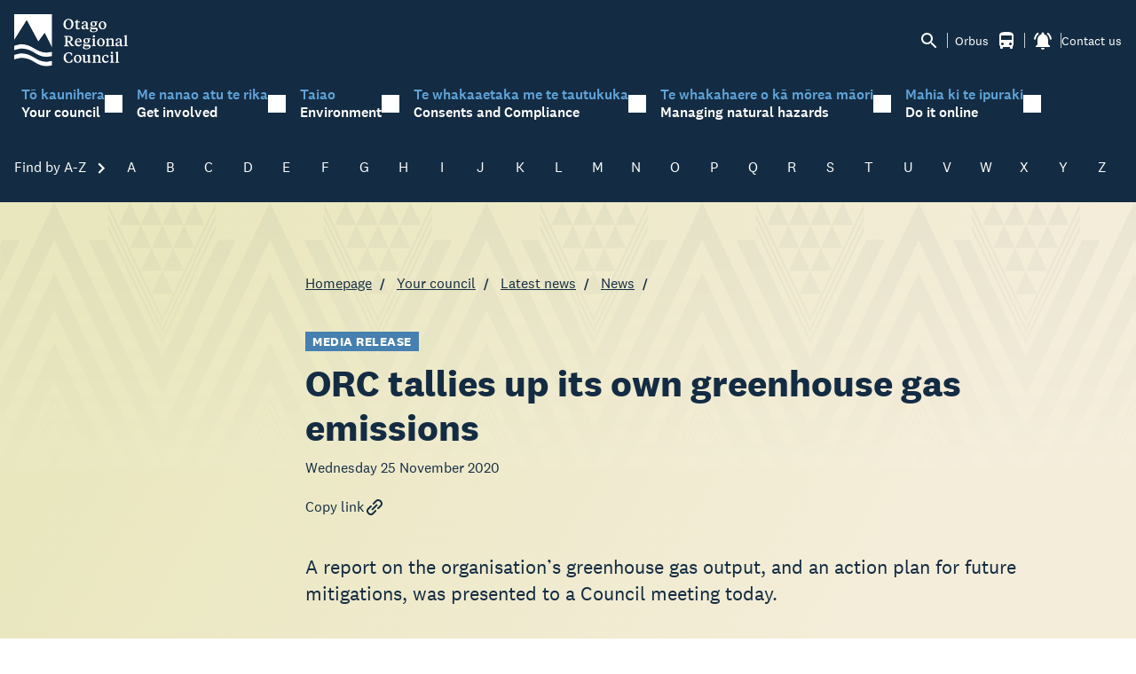

--- FILE ---
content_type: text/javascript
request_url: https://www.orc.govt.nz/scripts/vendors/dom-slider.js?v=ibpWOGp-Ca2a7gkiYXt9R6nji1CFH7OOjw-7zPLigwQ
body_size: 1185
content:
"use strict";

(function () {
  'use strict';

  initDomSlider();
  initPrintStyles();

  function initDomSlider() {
    var sheet = document.createElement('style');
    sheet.id = 'dom-slider';
    sheet.innerHTML = "\n      .DOM-slider-hidden {\n        height: 0 !important;\n        padding-top: 0 !important;\n        padding-bottom: 0 !important;\n        border-top-width: 0 !important;\n        border-bottom-width: 0 !important;\n        margin-top: 0 !important;\n        margin-bottom: 0 !important;\n        overflow: hidden !important;\n      }\n    ";
    document.head.appendChild(sheet);

    function slideDown(_ref) {
      var element = _ref.element,
          slideSpeed = _ref.slideSpeed,
          easing = _ref.easing,
          delay = _ref.delay,
          visibleDisplayValue = _ref.visibleDisplayValue;
      return slide({
        element: element,
        slideSpeed: slideSpeed,
        direction: 'down',
        easing: easing,
        delay: delay,
        visibleDisplayValue: visibleDisplayValue
      });
    }

    function slideUp(_ref2) {
      var element = _ref2.element,
          slideSpeed = _ref2.slideSpeed,
          easing = _ref2.easing,
          delay = _ref2.delay;
      return slide({
        element: element,
        slideSpeed: slideSpeed,
        direction: 'up',
        easing: easing,
        delay: delay
      });
    }

    function slideToggle(_ref3) {
      var element = _ref3.element,
          slideSpeed = _ref3.slideSpeed,
          easing = _ref3.easing,
          delay = _ref3.delay,
          visibleDisplayValue = _ref3.visibleDisplayValue;
      return slide({
        element: element,
        slideSpeed: slideSpeed,
        easing: easing,
        delay: delay,
        visibleDisplayValue: visibleDisplayValue
      });
    }

    window.domSlider = {
      slideDown: slideDown,
      slideUp: slideUp,
      slideToggle: slideToggle
    };
  }

  function slide(_ref4) {
    var element = _ref4.element,
        slideSpeed = _ref4.slideSpeed,
        direction = _ref4.direction,
        easing = _ref4.easing,
        _ref4$delay = _ref4.delay,
        delay = _ref4$delay === void 0 ? 0 : _ref4$delay,
        _ref4$visibleDisplayV = _ref4.visibleDisplayValue,
        visibleDisplayValue = _ref4$visibleDisplayV === void 0 ? 'block' : _ref4$visibleDisplayV;
    var domSliderId = element.dataset.domSliderId || (Date.now() * Math.random()).toFixed(0);

    if (!element.dataset.domSliderId) {
      element.dataset.domSliderId = domSliderId;
    }

    var computedStyle = window.getComputedStyle(element);
    var isDisplayNoneByDefault = computedStyle.getPropertyValue('display') === 'none';
    var slideDirection = direction || (isDisplayNoneByDefault || element.classList.contains('DOM-slider-hidden') ? 'down' : 'up');
    var speed = slideSpeed ? slideSpeed : slideSpeed === 0 ? 0 : 300;
    var boxSizing = computedStyle.getPropertyValue('box-sizing');
    var paddingTop = parseInt(computedStyle.getPropertyValue('padding-top').split('px')[0]);
    var paddingBottom = parseInt(computedStyle.getPropertyValue('padding-bottom').split('px')[0]);
    var contentHeight = Math.max(element.scrollHeight - paddingTop - paddingBottom, 0);

    if (boxSizing === 'border-box') {
      contentHeight = Math.max(element.scrollHeight, 0);
    }

    if (element.dataset.sliding) {
      return Promise.resolve(element);
    }

    if (slideDirection === 'down' && !isDisplayNoneByDefault && !element.classList.contains('DOM-slider-hidden')) {
      return Promise.resolve(element);
    }

    if (slideDirection === 'up' && element.classList.contains('DOM-slider-hidden')) {
      return Promise.resolve(element);
    }

    element.dataset.sliding = true;
    element.setAttribute('aria-hidden', slideDirection === 'down' ? 'false' : 'true');

    if (slideDirection === 'down' && isDisplayNoneByDefault) {
      element.classList.add('DOM-slider-hidden');
      element.style.display = visibleDisplayValue;
      contentHeight = element.scrollHeight;
    } // a fixed height is required in order to animate the height


    element.style.height = "".concat(contentHeight, "px");
    element.style.transition = "all ".concat(speed, "ms ").concat(easing || '');
    element.style.overflow = 'hidden';
    return new Promise(function (resolve) {
      setTimeout(function () {
        // begin the animation
        element.classList.toggle('DOM-slider-hidden');
        resolve();
      }, +delay > 20 ? +delay : 20);
    }).then(function () {
      return new Promise(function (resolve) {
        setTimeout(function () {
          element.style.removeProperty('height');
          element.style.removeProperty('transition');
          element.style.removeProperty('overflow');
          element.removeAttribute('data-sliding');
          resolve(element);
        }, speed);
      });
    });
  }

  function initPrintStyles() {
    var hiddenElements;

    function showContent() {
      hiddenElements = document.querySelectorAll('.DOM-slider-hidden');
      hiddenElements.forEach(function (element) {
        element.classList.remove('DOM-slider-hidden');
      });
    }

    function hideContent() {
      hiddenElements.forEach(function (element) {
        element.classList.add('DOM-slider-hidden');
      });
    }

    window.onbeforeprint = showContent;
    window.onafterprint = hideContent;
    var mediaQueryList = window.matchMedia('print');
    mediaQueryList.addListener(function (mql) {
      if (mql.matches) {
        showContent();
        setTimeout(hideContent, 500);
      }
    });
  }
})();


--- FILE ---
content_type: image/svg+xml
request_url: https://www.orc.govt.nz/media/oxdf12lw/icon-youtube.svg
body_size: -198
content:
<svg width="24" height="24" viewBox="0 0 24 24" fill="none" xmlns="http://www.w3.org/2000/svg">
<path d="M19.8 8.8C19.6 7.5 19 6.6 17.6 6.4C15.4 6 12 6 12 6C12 6 8.6 6 6.4 6.4C5 6.6 4.3 7.5 4.2 8.8C4 10.1 4 12 4 12C4 12 4 13.9 4.2 15.2C4.4 16.5 5 17.4 6.4 17.6C8.6 18 12 18 12 18C12 18 15.4 18 17.6 17.6C19 17.3 19.6 16.5 19.8 15.2C20 13.9 20 12 20 12C20 12 20 10.1 19.8 8.8ZM10 15V9L15 12L10 15Z" fill="#fff"/>
</svg>
